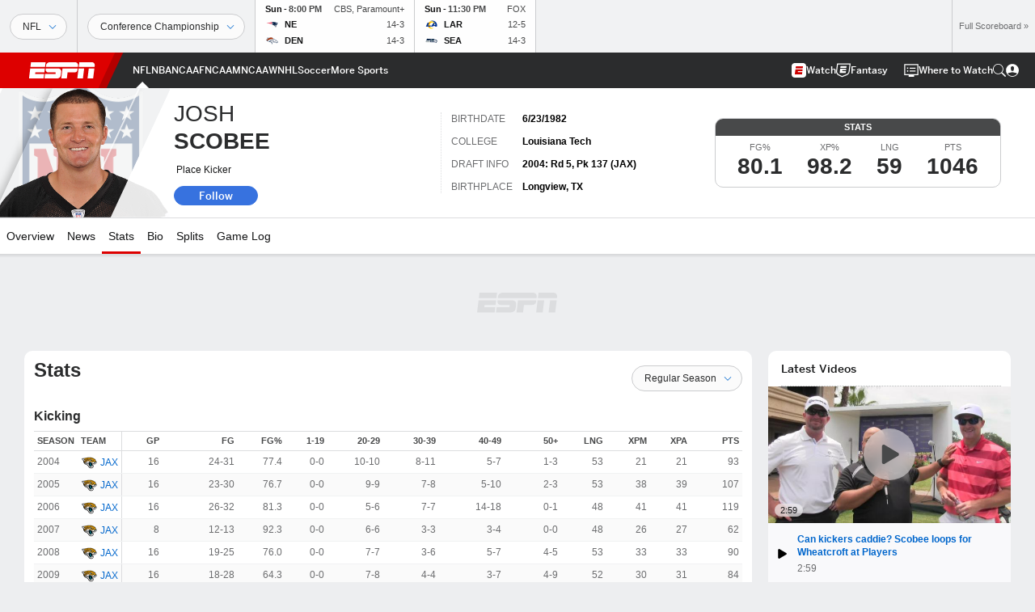

--- FILE ---
content_type: text/html; charset=utf-8
request_url: https://www.google.com/recaptcha/enterprise/anchor?ar=1&k=6LciB_gZAAAAAA_mwJ4G0XZ0BXWvLTt67V7YizXx&co=aHR0cHM6Ly9jZG4ucmVnaXN0ZXJkaXNuZXkuZ28uY29tOjQ0Mw..&hl=en&v=PoyoqOPhxBO7pBk68S4YbpHZ&size=invisible&anchor-ms=20000&execute-ms=30000&cb=vqmhho51m6r6
body_size: 48754
content:
<!DOCTYPE HTML><html dir="ltr" lang="en"><head><meta http-equiv="Content-Type" content="text/html; charset=UTF-8">
<meta http-equiv="X-UA-Compatible" content="IE=edge">
<title>reCAPTCHA</title>
<style type="text/css">
/* cyrillic-ext */
@font-face {
  font-family: 'Roboto';
  font-style: normal;
  font-weight: 400;
  font-stretch: 100%;
  src: url(//fonts.gstatic.com/s/roboto/v48/KFO7CnqEu92Fr1ME7kSn66aGLdTylUAMa3GUBHMdazTgWw.woff2) format('woff2');
  unicode-range: U+0460-052F, U+1C80-1C8A, U+20B4, U+2DE0-2DFF, U+A640-A69F, U+FE2E-FE2F;
}
/* cyrillic */
@font-face {
  font-family: 'Roboto';
  font-style: normal;
  font-weight: 400;
  font-stretch: 100%;
  src: url(//fonts.gstatic.com/s/roboto/v48/KFO7CnqEu92Fr1ME7kSn66aGLdTylUAMa3iUBHMdazTgWw.woff2) format('woff2');
  unicode-range: U+0301, U+0400-045F, U+0490-0491, U+04B0-04B1, U+2116;
}
/* greek-ext */
@font-face {
  font-family: 'Roboto';
  font-style: normal;
  font-weight: 400;
  font-stretch: 100%;
  src: url(//fonts.gstatic.com/s/roboto/v48/KFO7CnqEu92Fr1ME7kSn66aGLdTylUAMa3CUBHMdazTgWw.woff2) format('woff2');
  unicode-range: U+1F00-1FFF;
}
/* greek */
@font-face {
  font-family: 'Roboto';
  font-style: normal;
  font-weight: 400;
  font-stretch: 100%;
  src: url(//fonts.gstatic.com/s/roboto/v48/KFO7CnqEu92Fr1ME7kSn66aGLdTylUAMa3-UBHMdazTgWw.woff2) format('woff2');
  unicode-range: U+0370-0377, U+037A-037F, U+0384-038A, U+038C, U+038E-03A1, U+03A3-03FF;
}
/* math */
@font-face {
  font-family: 'Roboto';
  font-style: normal;
  font-weight: 400;
  font-stretch: 100%;
  src: url(//fonts.gstatic.com/s/roboto/v48/KFO7CnqEu92Fr1ME7kSn66aGLdTylUAMawCUBHMdazTgWw.woff2) format('woff2');
  unicode-range: U+0302-0303, U+0305, U+0307-0308, U+0310, U+0312, U+0315, U+031A, U+0326-0327, U+032C, U+032F-0330, U+0332-0333, U+0338, U+033A, U+0346, U+034D, U+0391-03A1, U+03A3-03A9, U+03B1-03C9, U+03D1, U+03D5-03D6, U+03F0-03F1, U+03F4-03F5, U+2016-2017, U+2034-2038, U+203C, U+2040, U+2043, U+2047, U+2050, U+2057, U+205F, U+2070-2071, U+2074-208E, U+2090-209C, U+20D0-20DC, U+20E1, U+20E5-20EF, U+2100-2112, U+2114-2115, U+2117-2121, U+2123-214F, U+2190, U+2192, U+2194-21AE, U+21B0-21E5, U+21F1-21F2, U+21F4-2211, U+2213-2214, U+2216-22FF, U+2308-230B, U+2310, U+2319, U+231C-2321, U+2336-237A, U+237C, U+2395, U+239B-23B7, U+23D0, U+23DC-23E1, U+2474-2475, U+25AF, U+25B3, U+25B7, U+25BD, U+25C1, U+25CA, U+25CC, U+25FB, U+266D-266F, U+27C0-27FF, U+2900-2AFF, U+2B0E-2B11, U+2B30-2B4C, U+2BFE, U+3030, U+FF5B, U+FF5D, U+1D400-1D7FF, U+1EE00-1EEFF;
}
/* symbols */
@font-face {
  font-family: 'Roboto';
  font-style: normal;
  font-weight: 400;
  font-stretch: 100%;
  src: url(//fonts.gstatic.com/s/roboto/v48/KFO7CnqEu92Fr1ME7kSn66aGLdTylUAMaxKUBHMdazTgWw.woff2) format('woff2');
  unicode-range: U+0001-000C, U+000E-001F, U+007F-009F, U+20DD-20E0, U+20E2-20E4, U+2150-218F, U+2190, U+2192, U+2194-2199, U+21AF, U+21E6-21F0, U+21F3, U+2218-2219, U+2299, U+22C4-22C6, U+2300-243F, U+2440-244A, U+2460-24FF, U+25A0-27BF, U+2800-28FF, U+2921-2922, U+2981, U+29BF, U+29EB, U+2B00-2BFF, U+4DC0-4DFF, U+FFF9-FFFB, U+10140-1018E, U+10190-1019C, U+101A0, U+101D0-101FD, U+102E0-102FB, U+10E60-10E7E, U+1D2C0-1D2D3, U+1D2E0-1D37F, U+1F000-1F0FF, U+1F100-1F1AD, U+1F1E6-1F1FF, U+1F30D-1F30F, U+1F315, U+1F31C, U+1F31E, U+1F320-1F32C, U+1F336, U+1F378, U+1F37D, U+1F382, U+1F393-1F39F, U+1F3A7-1F3A8, U+1F3AC-1F3AF, U+1F3C2, U+1F3C4-1F3C6, U+1F3CA-1F3CE, U+1F3D4-1F3E0, U+1F3ED, U+1F3F1-1F3F3, U+1F3F5-1F3F7, U+1F408, U+1F415, U+1F41F, U+1F426, U+1F43F, U+1F441-1F442, U+1F444, U+1F446-1F449, U+1F44C-1F44E, U+1F453, U+1F46A, U+1F47D, U+1F4A3, U+1F4B0, U+1F4B3, U+1F4B9, U+1F4BB, U+1F4BF, U+1F4C8-1F4CB, U+1F4D6, U+1F4DA, U+1F4DF, U+1F4E3-1F4E6, U+1F4EA-1F4ED, U+1F4F7, U+1F4F9-1F4FB, U+1F4FD-1F4FE, U+1F503, U+1F507-1F50B, U+1F50D, U+1F512-1F513, U+1F53E-1F54A, U+1F54F-1F5FA, U+1F610, U+1F650-1F67F, U+1F687, U+1F68D, U+1F691, U+1F694, U+1F698, U+1F6AD, U+1F6B2, U+1F6B9-1F6BA, U+1F6BC, U+1F6C6-1F6CF, U+1F6D3-1F6D7, U+1F6E0-1F6EA, U+1F6F0-1F6F3, U+1F6F7-1F6FC, U+1F700-1F7FF, U+1F800-1F80B, U+1F810-1F847, U+1F850-1F859, U+1F860-1F887, U+1F890-1F8AD, U+1F8B0-1F8BB, U+1F8C0-1F8C1, U+1F900-1F90B, U+1F93B, U+1F946, U+1F984, U+1F996, U+1F9E9, U+1FA00-1FA6F, U+1FA70-1FA7C, U+1FA80-1FA89, U+1FA8F-1FAC6, U+1FACE-1FADC, U+1FADF-1FAE9, U+1FAF0-1FAF8, U+1FB00-1FBFF;
}
/* vietnamese */
@font-face {
  font-family: 'Roboto';
  font-style: normal;
  font-weight: 400;
  font-stretch: 100%;
  src: url(//fonts.gstatic.com/s/roboto/v48/KFO7CnqEu92Fr1ME7kSn66aGLdTylUAMa3OUBHMdazTgWw.woff2) format('woff2');
  unicode-range: U+0102-0103, U+0110-0111, U+0128-0129, U+0168-0169, U+01A0-01A1, U+01AF-01B0, U+0300-0301, U+0303-0304, U+0308-0309, U+0323, U+0329, U+1EA0-1EF9, U+20AB;
}
/* latin-ext */
@font-face {
  font-family: 'Roboto';
  font-style: normal;
  font-weight: 400;
  font-stretch: 100%;
  src: url(//fonts.gstatic.com/s/roboto/v48/KFO7CnqEu92Fr1ME7kSn66aGLdTylUAMa3KUBHMdazTgWw.woff2) format('woff2');
  unicode-range: U+0100-02BA, U+02BD-02C5, U+02C7-02CC, U+02CE-02D7, U+02DD-02FF, U+0304, U+0308, U+0329, U+1D00-1DBF, U+1E00-1E9F, U+1EF2-1EFF, U+2020, U+20A0-20AB, U+20AD-20C0, U+2113, U+2C60-2C7F, U+A720-A7FF;
}
/* latin */
@font-face {
  font-family: 'Roboto';
  font-style: normal;
  font-weight: 400;
  font-stretch: 100%;
  src: url(//fonts.gstatic.com/s/roboto/v48/KFO7CnqEu92Fr1ME7kSn66aGLdTylUAMa3yUBHMdazQ.woff2) format('woff2');
  unicode-range: U+0000-00FF, U+0131, U+0152-0153, U+02BB-02BC, U+02C6, U+02DA, U+02DC, U+0304, U+0308, U+0329, U+2000-206F, U+20AC, U+2122, U+2191, U+2193, U+2212, U+2215, U+FEFF, U+FFFD;
}
/* cyrillic-ext */
@font-face {
  font-family: 'Roboto';
  font-style: normal;
  font-weight: 500;
  font-stretch: 100%;
  src: url(//fonts.gstatic.com/s/roboto/v48/KFO7CnqEu92Fr1ME7kSn66aGLdTylUAMa3GUBHMdazTgWw.woff2) format('woff2');
  unicode-range: U+0460-052F, U+1C80-1C8A, U+20B4, U+2DE0-2DFF, U+A640-A69F, U+FE2E-FE2F;
}
/* cyrillic */
@font-face {
  font-family: 'Roboto';
  font-style: normal;
  font-weight: 500;
  font-stretch: 100%;
  src: url(//fonts.gstatic.com/s/roboto/v48/KFO7CnqEu92Fr1ME7kSn66aGLdTylUAMa3iUBHMdazTgWw.woff2) format('woff2');
  unicode-range: U+0301, U+0400-045F, U+0490-0491, U+04B0-04B1, U+2116;
}
/* greek-ext */
@font-face {
  font-family: 'Roboto';
  font-style: normal;
  font-weight: 500;
  font-stretch: 100%;
  src: url(//fonts.gstatic.com/s/roboto/v48/KFO7CnqEu92Fr1ME7kSn66aGLdTylUAMa3CUBHMdazTgWw.woff2) format('woff2');
  unicode-range: U+1F00-1FFF;
}
/* greek */
@font-face {
  font-family: 'Roboto';
  font-style: normal;
  font-weight: 500;
  font-stretch: 100%;
  src: url(//fonts.gstatic.com/s/roboto/v48/KFO7CnqEu92Fr1ME7kSn66aGLdTylUAMa3-UBHMdazTgWw.woff2) format('woff2');
  unicode-range: U+0370-0377, U+037A-037F, U+0384-038A, U+038C, U+038E-03A1, U+03A3-03FF;
}
/* math */
@font-face {
  font-family: 'Roboto';
  font-style: normal;
  font-weight: 500;
  font-stretch: 100%;
  src: url(//fonts.gstatic.com/s/roboto/v48/KFO7CnqEu92Fr1ME7kSn66aGLdTylUAMawCUBHMdazTgWw.woff2) format('woff2');
  unicode-range: U+0302-0303, U+0305, U+0307-0308, U+0310, U+0312, U+0315, U+031A, U+0326-0327, U+032C, U+032F-0330, U+0332-0333, U+0338, U+033A, U+0346, U+034D, U+0391-03A1, U+03A3-03A9, U+03B1-03C9, U+03D1, U+03D5-03D6, U+03F0-03F1, U+03F4-03F5, U+2016-2017, U+2034-2038, U+203C, U+2040, U+2043, U+2047, U+2050, U+2057, U+205F, U+2070-2071, U+2074-208E, U+2090-209C, U+20D0-20DC, U+20E1, U+20E5-20EF, U+2100-2112, U+2114-2115, U+2117-2121, U+2123-214F, U+2190, U+2192, U+2194-21AE, U+21B0-21E5, U+21F1-21F2, U+21F4-2211, U+2213-2214, U+2216-22FF, U+2308-230B, U+2310, U+2319, U+231C-2321, U+2336-237A, U+237C, U+2395, U+239B-23B7, U+23D0, U+23DC-23E1, U+2474-2475, U+25AF, U+25B3, U+25B7, U+25BD, U+25C1, U+25CA, U+25CC, U+25FB, U+266D-266F, U+27C0-27FF, U+2900-2AFF, U+2B0E-2B11, U+2B30-2B4C, U+2BFE, U+3030, U+FF5B, U+FF5D, U+1D400-1D7FF, U+1EE00-1EEFF;
}
/* symbols */
@font-face {
  font-family: 'Roboto';
  font-style: normal;
  font-weight: 500;
  font-stretch: 100%;
  src: url(//fonts.gstatic.com/s/roboto/v48/KFO7CnqEu92Fr1ME7kSn66aGLdTylUAMaxKUBHMdazTgWw.woff2) format('woff2');
  unicode-range: U+0001-000C, U+000E-001F, U+007F-009F, U+20DD-20E0, U+20E2-20E4, U+2150-218F, U+2190, U+2192, U+2194-2199, U+21AF, U+21E6-21F0, U+21F3, U+2218-2219, U+2299, U+22C4-22C6, U+2300-243F, U+2440-244A, U+2460-24FF, U+25A0-27BF, U+2800-28FF, U+2921-2922, U+2981, U+29BF, U+29EB, U+2B00-2BFF, U+4DC0-4DFF, U+FFF9-FFFB, U+10140-1018E, U+10190-1019C, U+101A0, U+101D0-101FD, U+102E0-102FB, U+10E60-10E7E, U+1D2C0-1D2D3, U+1D2E0-1D37F, U+1F000-1F0FF, U+1F100-1F1AD, U+1F1E6-1F1FF, U+1F30D-1F30F, U+1F315, U+1F31C, U+1F31E, U+1F320-1F32C, U+1F336, U+1F378, U+1F37D, U+1F382, U+1F393-1F39F, U+1F3A7-1F3A8, U+1F3AC-1F3AF, U+1F3C2, U+1F3C4-1F3C6, U+1F3CA-1F3CE, U+1F3D4-1F3E0, U+1F3ED, U+1F3F1-1F3F3, U+1F3F5-1F3F7, U+1F408, U+1F415, U+1F41F, U+1F426, U+1F43F, U+1F441-1F442, U+1F444, U+1F446-1F449, U+1F44C-1F44E, U+1F453, U+1F46A, U+1F47D, U+1F4A3, U+1F4B0, U+1F4B3, U+1F4B9, U+1F4BB, U+1F4BF, U+1F4C8-1F4CB, U+1F4D6, U+1F4DA, U+1F4DF, U+1F4E3-1F4E6, U+1F4EA-1F4ED, U+1F4F7, U+1F4F9-1F4FB, U+1F4FD-1F4FE, U+1F503, U+1F507-1F50B, U+1F50D, U+1F512-1F513, U+1F53E-1F54A, U+1F54F-1F5FA, U+1F610, U+1F650-1F67F, U+1F687, U+1F68D, U+1F691, U+1F694, U+1F698, U+1F6AD, U+1F6B2, U+1F6B9-1F6BA, U+1F6BC, U+1F6C6-1F6CF, U+1F6D3-1F6D7, U+1F6E0-1F6EA, U+1F6F0-1F6F3, U+1F6F7-1F6FC, U+1F700-1F7FF, U+1F800-1F80B, U+1F810-1F847, U+1F850-1F859, U+1F860-1F887, U+1F890-1F8AD, U+1F8B0-1F8BB, U+1F8C0-1F8C1, U+1F900-1F90B, U+1F93B, U+1F946, U+1F984, U+1F996, U+1F9E9, U+1FA00-1FA6F, U+1FA70-1FA7C, U+1FA80-1FA89, U+1FA8F-1FAC6, U+1FACE-1FADC, U+1FADF-1FAE9, U+1FAF0-1FAF8, U+1FB00-1FBFF;
}
/* vietnamese */
@font-face {
  font-family: 'Roboto';
  font-style: normal;
  font-weight: 500;
  font-stretch: 100%;
  src: url(//fonts.gstatic.com/s/roboto/v48/KFO7CnqEu92Fr1ME7kSn66aGLdTylUAMa3OUBHMdazTgWw.woff2) format('woff2');
  unicode-range: U+0102-0103, U+0110-0111, U+0128-0129, U+0168-0169, U+01A0-01A1, U+01AF-01B0, U+0300-0301, U+0303-0304, U+0308-0309, U+0323, U+0329, U+1EA0-1EF9, U+20AB;
}
/* latin-ext */
@font-face {
  font-family: 'Roboto';
  font-style: normal;
  font-weight: 500;
  font-stretch: 100%;
  src: url(//fonts.gstatic.com/s/roboto/v48/KFO7CnqEu92Fr1ME7kSn66aGLdTylUAMa3KUBHMdazTgWw.woff2) format('woff2');
  unicode-range: U+0100-02BA, U+02BD-02C5, U+02C7-02CC, U+02CE-02D7, U+02DD-02FF, U+0304, U+0308, U+0329, U+1D00-1DBF, U+1E00-1E9F, U+1EF2-1EFF, U+2020, U+20A0-20AB, U+20AD-20C0, U+2113, U+2C60-2C7F, U+A720-A7FF;
}
/* latin */
@font-face {
  font-family: 'Roboto';
  font-style: normal;
  font-weight: 500;
  font-stretch: 100%;
  src: url(//fonts.gstatic.com/s/roboto/v48/KFO7CnqEu92Fr1ME7kSn66aGLdTylUAMa3yUBHMdazQ.woff2) format('woff2');
  unicode-range: U+0000-00FF, U+0131, U+0152-0153, U+02BB-02BC, U+02C6, U+02DA, U+02DC, U+0304, U+0308, U+0329, U+2000-206F, U+20AC, U+2122, U+2191, U+2193, U+2212, U+2215, U+FEFF, U+FFFD;
}
/* cyrillic-ext */
@font-face {
  font-family: 'Roboto';
  font-style: normal;
  font-weight: 900;
  font-stretch: 100%;
  src: url(//fonts.gstatic.com/s/roboto/v48/KFO7CnqEu92Fr1ME7kSn66aGLdTylUAMa3GUBHMdazTgWw.woff2) format('woff2');
  unicode-range: U+0460-052F, U+1C80-1C8A, U+20B4, U+2DE0-2DFF, U+A640-A69F, U+FE2E-FE2F;
}
/* cyrillic */
@font-face {
  font-family: 'Roboto';
  font-style: normal;
  font-weight: 900;
  font-stretch: 100%;
  src: url(//fonts.gstatic.com/s/roboto/v48/KFO7CnqEu92Fr1ME7kSn66aGLdTylUAMa3iUBHMdazTgWw.woff2) format('woff2');
  unicode-range: U+0301, U+0400-045F, U+0490-0491, U+04B0-04B1, U+2116;
}
/* greek-ext */
@font-face {
  font-family: 'Roboto';
  font-style: normal;
  font-weight: 900;
  font-stretch: 100%;
  src: url(//fonts.gstatic.com/s/roboto/v48/KFO7CnqEu92Fr1ME7kSn66aGLdTylUAMa3CUBHMdazTgWw.woff2) format('woff2');
  unicode-range: U+1F00-1FFF;
}
/* greek */
@font-face {
  font-family: 'Roboto';
  font-style: normal;
  font-weight: 900;
  font-stretch: 100%;
  src: url(//fonts.gstatic.com/s/roboto/v48/KFO7CnqEu92Fr1ME7kSn66aGLdTylUAMa3-UBHMdazTgWw.woff2) format('woff2');
  unicode-range: U+0370-0377, U+037A-037F, U+0384-038A, U+038C, U+038E-03A1, U+03A3-03FF;
}
/* math */
@font-face {
  font-family: 'Roboto';
  font-style: normal;
  font-weight: 900;
  font-stretch: 100%;
  src: url(//fonts.gstatic.com/s/roboto/v48/KFO7CnqEu92Fr1ME7kSn66aGLdTylUAMawCUBHMdazTgWw.woff2) format('woff2');
  unicode-range: U+0302-0303, U+0305, U+0307-0308, U+0310, U+0312, U+0315, U+031A, U+0326-0327, U+032C, U+032F-0330, U+0332-0333, U+0338, U+033A, U+0346, U+034D, U+0391-03A1, U+03A3-03A9, U+03B1-03C9, U+03D1, U+03D5-03D6, U+03F0-03F1, U+03F4-03F5, U+2016-2017, U+2034-2038, U+203C, U+2040, U+2043, U+2047, U+2050, U+2057, U+205F, U+2070-2071, U+2074-208E, U+2090-209C, U+20D0-20DC, U+20E1, U+20E5-20EF, U+2100-2112, U+2114-2115, U+2117-2121, U+2123-214F, U+2190, U+2192, U+2194-21AE, U+21B0-21E5, U+21F1-21F2, U+21F4-2211, U+2213-2214, U+2216-22FF, U+2308-230B, U+2310, U+2319, U+231C-2321, U+2336-237A, U+237C, U+2395, U+239B-23B7, U+23D0, U+23DC-23E1, U+2474-2475, U+25AF, U+25B3, U+25B7, U+25BD, U+25C1, U+25CA, U+25CC, U+25FB, U+266D-266F, U+27C0-27FF, U+2900-2AFF, U+2B0E-2B11, U+2B30-2B4C, U+2BFE, U+3030, U+FF5B, U+FF5D, U+1D400-1D7FF, U+1EE00-1EEFF;
}
/* symbols */
@font-face {
  font-family: 'Roboto';
  font-style: normal;
  font-weight: 900;
  font-stretch: 100%;
  src: url(//fonts.gstatic.com/s/roboto/v48/KFO7CnqEu92Fr1ME7kSn66aGLdTylUAMaxKUBHMdazTgWw.woff2) format('woff2');
  unicode-range: U+0001-000C, U+000E-001F, U+007F-009F, U+20DD-20E0, U+20E2-20E4, U+2150-218F, U+2190, U+2192, U+2194-2199, U+21AF, U+21E6-21F0, U+21F3, U+2218-2219, U+2299, U+22C4-22C6, U+2300-243F, U+2440-244A, U+2460-24FF, U+25A0-27BF, U+2800-28FF, U+2921-2922, U+2981, U+29BF, U+29EB, U+2B00-2BFF, U+4DC0-4DFF, U+FFF9-FFFB, U+10140-1018E, U+10190-1019C, U+101A0, U+101D0-101FD, U+102E0-102FB, U+10E60-10E7E, U+1D2C0-1D2D3, U+1D2E0-1D37F, U+1F000-1F0FF, U+1F100-1F1AD, U+1F1E6-1F1FF, U+1F30D-1F30F, U+1F315, U+1F31C, U+1F31E, U+1F320-1F32C, U+1F336, U+1F378, U+1F37D, U+1F382, U+1F393-1F39F, U+1F3A7-1F3A8, U+1F3AC-1F3AF, U+1F3C2, U+1F3C4-1F3C6, U+1F3CA-1F3CE, U+1F3D4-1F3E0, U+1F3ED, U+1F3F1-1F3F3, U+1F3F5-1F3F7, U+1F408, U+1F415, U+1F41F, U+1F426, U+1F43F, U+1F441-1F442, U+1F444, U+1F446-1F449, U+1F44C-1F44E, U+1F453, U+1F46A, U+1F47D, U+1F4A3, U+1F4B0, U+1F4B3, U+1F4B9, U+1F4BB, U+1F4BF, U+1F4C8-1F4CB, U+1F4D6, U+1F4DA, U+1F4DF, U+1F4E3-1F4E6, U+1F4EA-1F4ED, U+1F4F7, U+1F4F9-1F4FB, U+1F4FD-1F4FE, U+1F503, U+1F507-1F50B, U+1F50D, U+1F512-1F513, U+1F53E-1F54A, U+1F54F-1F5FA, U+1F610, U+1F650-1F67F, U+1F687, U+1F68D, U+1F691, U+1F694, U+1F698, U+1F6AD, U+1F6B2, U+1F6B9-1F6BA, U+1F6BC, U+1F6C6-1F6CF, U+1F6D3-1F6D7, U+1F6E0-1F6EA, U+1F6F0-1F6F3, U+1F6F7-1F6FC, U+1F700-1F7FF, U+1F800-1F80B, U+1F810-1F847, U+1F850-1F859, U+1F860-1F887, U+1F890-1F8AD, U+1F8B0-1F8BB, U+1F8C0-1F8C1, U+1F900-1F90B, U+1F93B, U+1F946, U+1F984, U+1F996, U+1F9E9, U+1FA00-1FA6F, U+1FA70-1FA7C, U+1FA80-1FA89, U+1FA8F-1FAC6, U+1FACE-1FADC, U+1FADF-1FAE9, U+1FAF0-1FAF8, U+1FB00-1FBFF;
}
/* vietnamese */
@font-face {
  font-family: 'Roboto';
  font-style: normal;
  font-weight: 900;
  font-stretch: 100%;
  src: url(//fonts.gstatic.com/s/roboto/v48/KFO7CnqEu92Fr1ME7kSn66aGLdTylUAMa3OUBHMdazTgWw.woff2) format('woff2');
  unicode-range: U+0102-0103, U+0110-0111, U+0128-0129, U+0168-0169, U+01A0-01A1, U+01AF-01B0, U+0300-0301, U+0303-0304, U+0308-0309, U+0323, U+0329, U+1EA0-1EF9, U+20AB;
}
/* latin-ext */
@font-face {
  font-family: 'Roboto';
  font-style: normal;
  font-weight: 900;
  font-stretch: 100%;
  src: url(//fonts.gstatic.com/s/roboto/v48/KFO7CnqEu92Fr1ME7kSn66aGLdTylUAMa3KUBHMdazTgWw.woff2) format('woff2');
  unicode-range: U+0100-02BA, U+02BD-02C5, U+02C7-02CC, U+02CE-02D7, U+02DD-02FF, U+0304, U+0308, U+0329, U+1D00-1DBF, U+1E00-1E9F, U+1EF2-1EFF, U+2020, U+20A0-20AB, U+20AD-20C0, U+2113, U+2C60-2C7F, U+A720-A7FF;
}
/* latin */
@font-face {
  font-family: 'Roboto';
  font-style: normal;
  font-weight: 900;
  font-stretch: 100%;
  src: url(//fonts.gstatic.com/s/roboto/v48/KFO7CnqEu92Fr1ME7kSn66aGLdTylUAMa3yUBHMdazQ.woff2) format('woff2');
  unicode-range: U+0000-00FF, U+0131, U+0152-0153, U+02BB-02BC, U+02C6, U+02DA, U+02DC, U+0304, U+0308, U+0329, U+2000-206F, U+20AC, U+2122, U+2191, U+2193, U+2212, U+2215, U+FEFF, U+FFFD;
}

</style>
<link rel="stylesheet" type="text/css" href="https://www.gstatic.com/recaptcha/releases/PoyoqOPhxBO7pBk68S4YbpHZ/styles__ltr.css">
<script nonce="xbwZYoUl9kNFoa4hnDAaxA" type="text/javascript">window['__recaptcha_api'] = 'https://www.google.com/recaptcha/enterprise/';</script>
<script type="text/javascript" src="https://www.gstatic.com/recaptcha/releases/PoyoqOPhxBO7pBk68S4YbpHZ/recaptcha__en.js" nonce="xbwZYoUl9kNFoa4hnDAaxA">
      
    </script></head>
<body><div id="rc-anchor-alert" class="rc-anchor-alert"></div>
<input type="hidden" id="recaptcha-token" value="[base64]">
<script type="text/javascript" nonce="xbwZYoUl9kNFoa4hnDAaxA">
      recaptcha.anchor.Main.init("[\x22ainput\x22,[\x22bgdata\x22,\x22\x22,\[base64]/[base64]/[base64]/bmV3IHJbeF0oY1swXSk6RT09Mj9uZXcgclt4XShjWzBdLGNbMV0pOkU9PTM/bmV3IHJbeF0oY1swXSxjWzFdLGNbMl0pOkU9PTQ/[base64]/[base64]/[base64]/[base64]/[base64]/[base64]/[base64]/[base64]\x22,\[base64]\\u003d\\u003d\x22,\x22S8Odwo4cK8Oow45VwoTDj8O8c3A4SsKrw6xJQMKtfkjDucOzwo5pfcOXw77CuADCpjoGwqUkwoppa8KIScKKJQXDv3R8ecKuwq3Dj8KRw4nDvsKaw5fDuCvCsmjCisK4wqvCkcKww4vCgSbDv8KhC8KPSFDDicO6wo/DmMOZw7/Cp8Oywq0HVMKCwql3aCI2wqQTwqIdBcKowqHDqU/DqsKRw5bCn8OxB0FGwrc3wqHCvMKQwqMtGcKDJ0DDocOzwpbCtMOPwr3CmT3Dkw3CgMOAw4LDk8OfwpsKwo5QIMOfwrslwpJcZcOzwqAeZ8K+w5tJZsKewrVuw5dqw5HCnCPDtArCs1jCp8O/OcKmw5tIwrzDg8OAF8OMPwQXBcKVTw55QMO0JsKeRcOiLcOSwr7Dk3HDlsKFw5rCmCLDmSVCejfCiDUaw4Rqw7Y3wonCtRzDpSjDvsKJH8OSwrpQwq7Dl8KBw4PDr0R+cMK/N8Khw67CtsOBHQFmGkvCkX43wrnDpGlxw77CuUTCmn1Pw5MPG1zCm8OTwrAww7PDkWN5EsK/OsKXEMK3Wx1VHcKRbsOKw6x/RgjDhEzCi8KLT3NZNz1Ywp4TK8Kew6Ztw7rCtXdJw5TDlDPDrMOww7HDvw3DqAPDkxdZwrDDszwRbsOKLW/CsiLDv8K9w5glGz94w5UfBcO1bMKdJ04VOyrCjmfCisK8FsO8IMOdSm3Ch8KVY8ODYn7CvxXCk8KbKcOMwrTDoxMURiYhwoLDn8Krw7LDtsOGw5XCj8Kmbylew7rDqlnDncOxwrocYWLCrcOxTj1rwpTDhsKnw4gfw6/CsD0aw5MSwqdWQ0PDhA4Sw6zDlMOLI8K6w4B4KhNgMyHDr8KTKkfCssO/OlZDwrTCiERWw4XDtcOYScObw6TCkcOqXG8oNsOnwrQlQcOFTVk5N8Olw4LCk8OPw6bCrcK4PcK6wqA2EcKawpHCihrDoMOofmfDtgABwqtEwr3CrMOuwqlSXWvDhcOJFhxDFmJtwq3DrlNjw6XCrcKZWsO4FWx5w74YB8Kxw5PCvsO2wr/Cm8O3W1RwFjJNB3kGwrbDlWNccMOtwqQdwolsAMKTHsKYAMKXw7DDisKeN8O7wqnCh8Kww64fw6Mjw6QRT8K3bhhHwqbDgMOrwqzCgcOIwqbDr23CrUnDtMOVwrF6wr7Cj8KTRcKewph3acO3w6TCsjgoHsKswoIsw6sPwpXDl8K/wq9bL8K/XsKBwrvDiSvCsVPDi3RYVTssPHLChMKcO8OOG2p2DlDDhCZFEC0/[base64]/Dg8OsPFTDtVnCosKvDWxdw6rDrsOIw5YjwqvCrMOiwr4vw7rCtcKhA3h1SjJ2BsKrw4nDmWdjw5hRNlrDgMOaSMOYScOacQlNwqnCiSNiwpnCpwjDh8OUw54MZMOEwoxeW8KEa8Kxw7dYw7bDusK9bCHClsKtw5jDv8OnwpzCocKvTjs+w5ACSm/DqcKUwr7DosObw77CssOAwr/ChQHDr25wwp/[base64]/HV0uw4MQw5JWTsORZ8OfMBQXwqLDusK3wojDhDlSwrYtw7/Cs8KpwroES8Oow5nCmzXCnRvDp8Kyw6x2bcKIwqEqwqzDjMKawrPCmQrCvjcEK8ODwoNKV8KDNcKSSzB1cHxnwpPDtMKpT0IHVcO+wq0Qw5c9w5cdOTFQTzMUU8K/asOSwofDt8Kpwo7CuUvDmMODF8KFWsK6E8KHw5DDhMKOw5LCkC3Cmw48IndIdlDCnsOpcMO9aMKndcK+wqseLnhQdnHChyfChU9Nwp7Dunl5ZsKtwq/DicKKwrJVw5VlwqLDh8KRwrbCtcOJKsKPw7vCj8OXwr07Z2vCi8KKwqjDvMO5Ij/CqsOGwr3DvcOTOx7DuUF+wrFAYcO+wrnDgTFew6YiWcO5ensjHmRlwo/[base64]/CjSrCk8KSwqLCrcOsVMOeaAPCmhFnw7vDql/DmcOxw6UvwqfDkMKRGDzDkTo6wqjDrwhbUjjDhMOfwq0Hw6jDsRxtAsKXw4h5wp3DrsKOw53CqXEww4HChcKuwoJewp5kLsOPw53Cg8KmNMO7BMKSwovCh8KAw59yw7bCt8KBw6hcdcKSZ8OXFsOrw5/CqXvCtcO0ASPDlHzClFw9wpPCusKSIcOBwqkswoAZHFY+woEzM8Kww7ZCAzghwrc+wpnDpmLCqcK9P04/w73ChhpmA8OuwonDicO2wpHCkkXDg8KuaQ1DwprDs2BRLcOcwrxswrPDucOsw6lqw6F/wr3ChG51QB7Cu8OPXSpkw63CgMKwCSdSwpvCmlPCpDYrIxbCnFIyFQXCi1PCqgFmAl3CmMOKw6LCvz/CglMiLsOUw70WJ8O0wogyw53CsMOCFAJcwobCg0fChFDDoG3CkUEEfsOIOsOhw60/w4vDjgArwqLCosKMwoXCqCvCgVESYRXCsMOAw5Q+PHt2BcKnw5zDhDTClzRfZ1/DucKNw6PCl8OTRcOTw7XCiAQsw5xNc3wyKyTDgsO0b8KowqRUwq7CpjbDn2LDg0ZXO8KoR288RHVTdcOEB8OSw57CmCXCrMKVw55KwqDDpAbDqMOWV8ORC8OuElJNLW0NwqBqMHzCisOsS2QVwpfDj1ZHHsKvdE7DjwrDnFE3KMOPDCrCmMOuwqXChzM/wq/DhU5YM8OXAnEIcnfChMKkwplaXT/Cj8O+wpTDhMO/w6MQwovDvsKDw7zDkHPCsMOFw7PDhT/CvcK1w6nCosOoHETCs8KhF8Ofw5ILR8K2GsO0HMKVDEAgwpsGf8ONOkXDh1HDoXPDkcOrZgrCjVXCscKAwqPDgETDh8OBw6gSZ3QjwoBPw6kgwovCs8KBXMKeOMK/eU7CscKkV8KFVi1hw5bDpcOiwrvCvcK7w4nDnMK7w6RpwoHCscODa8OsMsKtwoxNwq88woUlADXDjsOKZ8OMw7EWw7pkwqY9MHd0w5FHwrJHMsOUPm1Bwq/CqsOMw7LDuMKZdgPDvDLDmyDDmW3Cp8KgEMOlGzHDu8OELcKBw5FgPBDDnhjDiDTCqyo7wo7CqHM1w63CqMKMwo0Kwqp/DFjDqMOQwrEnHVQoLsKkw7HDsMK/J8OHMsKgwp0GGsO6w6HDncK2BDZNw6jCl35oUQIjw67Ch8OzT8KxWTPDl0w5wpMRM3fCn8OUw6llQzl7MsOgwrM5WMKbJ8Kgwr1Kw5R9SwbChnJ6w5rCsMKRE04gw54Xwo8+R8Okw5jDiX/[base64]/[base64]/CksOyXMOCL8O+worDpcOFwrDCjVk/w67CisOZBCcSNcOYFSrDlWrCkGLCnMOUW8Kuw5jDjcKhUFXCoMO7w4sICcKuw6XDl3TCt8KGNVPChXnDglzDhG/DusKdw71uwrDDvwTCgWFGwr8nw6sLG8KtY8Kdw5V+woEtwoLCr3/Crlw7wr7CpALCtkPCjz5Zw4HCrMKhwqdJCF7DsyzDv8OLwoU6wojDmsKxwoDDhF/Ch8KWwpDDlMODw4o0IxjCklHDqFoICB3Dm0w9wo0Fw6rCgHHCh17DrsOtwpbCigoSwrjCh8KowpshTMOfwpluFxPDlns7HMKjw7AgwqLCtMOjwr/CucK0ACfDlMKNwrnCgz3DncKLI8Kuw63CjcKZwr3CrR8YOMKNcXN6w7gCwrUvwoQIw7VFw5fDo0EMO8O3wq98w4NfJXZSwrDDpxPDu8K+wrDCvCbDlMO9w73DusORTnwQM0tTOkQPKMKHw4DDm8Ksw7RbL1kVPMKNwpw/S1PDuQhPY1vDsRZTM08DwofDr8KfCDBxw7Ayw5Vhwp3DplvDqMO7GnTDn8K0w7thwpEQwooMw77DlipvIcKRQcKwwqRWw7tiB8OHbTUtZ1XCsjHCrsO0wrzDuHdlw7/[base64]/CicKxwokJwpkqMcKwLU9dXsKQwos0YMOLZMKiwqTCrcOHwqHDpw1qKcKJK8KUWQXCvHZVwq8xwqQ9ZsOKwrrCsyTCqVN1VsKObsKiwrpKOmkeXCQrVcOGw5/Cjz/CisKtwpPChgxbJi0Sfz1Vw4Alw7TDrXdXworDhzLCpGvCvMOnB8O0DcOSwplHYTvDlMKvNgrDgcOfwpzCjgPDr0YewpfCoio4w4bDrAHDnMO+w4xBwrXDmMOew5Fmw4Utwo1tw4UPN8K6MsOQF3XDn8KdblMsYsO+wpUKw6HClkDDrydlwr/ChcOcwpBcLsKGAlDDtcOQF8OSVArCtXzDlsKzTAcyXRDDp8O1fXXCp8OcwqTDvAzClhHCk8KEw61DdzcQGMKYVGgFwoQgw4JmCcKJw7NsCWPDlcOhwozDrsODY8KCwoFcXw7ClA/CrMK/DsOUw5DDhMKuwpHCk8OMwpnCt2RHwoQiQ3HCuQReYGTDsTTCrMKgwprDo3Erw6hww4IZwosdUsKDGMO6NRjDpcKRw4BLDxt8asOEKT86SsKRwoMcYsOxJ8O4T8KTXDjDq0ZcMMK9w6lqwp/[base64]/CskYdw5TDrSLDunnCtj/DuCnDrVQywq3DpxjDtsOqIBs/KcKIw5xnw4ghw53DoBcmw7lPP8KgRxDCi8KXKcOZF2fCtR/DgRIeO2oXDsOkDMOHwpI0w4JFP8ODwqnDi2EvAU7DocKYwolVL8O2ISPCqcOfwrzDiMKKwp9hw5AgQUpZV1rCkgLCul3Dj2rCq8KObMOgCcOVCXbDmcOeUifDtyhsUnjDocK/[base64]/CkEZLw40fLC4Tw6PDncONw5zCtMO9w5NOw7zCkhllwrXDlMOjw6HCvsOfWCl3QsO2Sw/Cu8KWb8OHCy/DnAQtw6XCo8Oyw6DDicKHw7hXesKEDDzDuMO/w48Aw6nDuz3DvsOeB8OtPcODUcKqdV9dw7xnWMOfdl/CicOIZgDDrUfDjTZsGMKFw71RwpZpwp0Lw6c9wqcxw4dgKw8/w5sIwrMTY2XCq8K3HcK+L8KeBsK6S8ODTT/[base64]/w4UaAn5pw4rDu3jDlsKxAMOXw7olwpR9JsOJS8OGwpQdw4MPSAjDoDhUw4XCnC8Aw6M6OyHCgcKxwpHCukbCmzlqfcK8ewnCjMO7wrDCrsOWwoDCn105G8KawqktViXDj8OXwoQpERBrw6DCrsKCRcOzw7QHYQbCkcOhwoU3wrUQEsKow4bCvMOWwq/DqMK4e0PDlCV8TwjCmHhCRWkGJsOswrYtTcKMFMOZUcOfwpgfY8KDw702acK8KsOedXMKw7bCgsK3RMOQVjM/QcO9Z8OvwqfCpjgBajVvw4x9wr/CgcKhw4IkDMOCEsOWw48swprCusOBwp1YTMOqZcKFJ1fCuMKmw6Ijw5hFGF4hSMKhwqgbw6YLwpJQUsK/[base64]/w5NPcQjDm8KECmJewq3Ci8OVwqXDmcKqw4NxwoLDmcOUwpo1w6fCusOBwr7CpMOLXhcdDQXDusKlAcK4JS3DtCclLkXChyVtw7vCnCLCiMKMwr4Hwqg9XmtkYcKLwoktHHFFwoLCnhwdwo/DncOZfBZJwoQcwo7CpMOwQ8Oxw7DCimIDw6fDmcO5EHXCsMKdw4DCgh8fC1duw55dAsK4TTvDvADDg8KhMsKqJ8O9wqrDpV/[base64]/VMO5wqrDolHCkSEBw7YGwp4yNsKHAzlsw5zDsMOgPFRow4ckwrrDlg1Kw4vChChCLRbCkx5DOsKvw4vCh3JbDMOJaRQkF8OUCQQNwoHCsMK8Aj3Ds8OZwpDDklAJwo3DucOQw6IOwq/DgMOcNcKMEyNzwrfCjCLDhngNwqHCihppwpXDv8KDcHgFcsOIOxNVWSbDpMOlUcKpwrTDnsOXX38cwodrLsKedsOnVcOWC8K4SsOBw73DrcOOClzCgg0rw7vCtsKkS8KIw4Bpw6LDucOzJ3lKQMONw5fCn8KMRQQce8ObwrYowpLDnXHCnsOkwpNRe8K6ZcKvBcKtw6/CtMOnATRJw6QjwrMKwpvCpAnCl8KZP8K+wrnDnQJYwqc4wog1w49XwrzDuUTDsnXCv1Zow6PCusOowpjDllbCssOkw7XDuw/CthLCoHrClsOGWWrDvR3DuMO3wrzCm8K/EMKSRMKhFsOsHMOxw4HChMOXwo7CnEsgKhk1TG9VRcKFHsODwqrDrcOwwpxOwqPDqDEQMcONUwJJeMOcflIVw5ovwq18AcKaKsOdMsK1TMOLIcKMw5kkQlHDlsK2w5Q6YMKlw5Bow5LCiU/Ci8OUw5XDjcKxw7vDrcOUw5I8wrxtfcO2wrlNfS/[base64]/[base64]/DhkxgZ0nCrQwcFsKwaMK+A8OxWsOSF8OlU1zCo8KuEMO2w7/DrsOke8K2w7dqHkXCvWnDli3CnMOfw4ZMIlPChQ7CgkNDwpFaw7d+w690RlB6wrEeDsOOw6x1wqpXOXfCjcOow4fDhsK5woBDZA/[base64]/DksOuEcKpacK1wqxpw5vDk2tjw4zDv8Ofw47DvVHCs8OCVcK1G1xnPjZKZh1nw4NPfsKMOcOFw47CoMOKw7bDlDDCtcKvDGrCpnHCnMOMwpJESDcGwoElw4Vew73DoMOXw4zDh8KKecOsUj9Hw6oKwpgIwq09w5bCnMOCcw7DrMOQPmfCki/DnAXDg8OGwo3CvsOEDsKrScOEw51pP8OXBMOAw400I2PDrHnDusOAw5LDhQYfOMKvw51CQ2Q2Qjwvw5PCjFfCqj8tM1/DmVfCgMKvw4DDhMOLw57Ck21lwpzDuVTDrsO+woDDo19aw7lkNsOPw67Cr2cww5vDgMKBw4N/wrfCu27DvBfDtzbCqsOwwoDDuQHDjcK7YsKUbHnDoMOoYcKbDkd0ecKnWcOpw5HDi8K9KsKMw7DDvMKLBMKDw6xnw7LCicOOw6ZnGT3CjcO2w41GXcOCYG/DgcO4FFnCgwwyR8OrG2TCqhcVB8OjLsOnasK1aWwjejMYw6DCjFMMwpdOEcOpw5PDj8OWw7tZw4JawobCpMOgAcODw4c2YQPDp8OBO8OYwogLw6Ebw4/DqsOPwoYIwrfDgsKdw7hfw5rDpMKwwpjCp8K9w69WM1DDksOdH8O6wqLCnXdlwrXCk01/w6tdwoQ1BMKPw4YCw5lLw7fClTBDwrHCmsOaSnPCkhEEPj8Rw6tnOMK9RAEZw4Ucw5fDm8O6NcK+SMOgQTDDq8KpexDCpsKpZFoHAMOmw7LDhSrDq0kgN8KRQGzCucKVVBQ4Y8Ohw4bDkMOdIk9gwp/DuhjDkcOEwq3CgcO8w4oGwqnCtigvw7VUwqQ0w7I/XATChMK3woIcwpBXGWkMw5EGFcOlw6LDjmVlZMOLCMKta8KzwqXDpMKqNMKsHMOww6rCjyXCr1nChTHDr8KKwrvCkMKoGUjDu1xsWcOcwrPCuEdwUiJaSklLScO6wqdJIjVYHEomwoIAw5oOw6hxEcKnwr4uUcOWwqcdwrHDuMOnIFsHECbChgIaw7/CssKwbm8QwrkuJcOdw4TCunvDnxACw6IlSMOUI8KOHgzDohjDlMOrw4/[base64]/YMKVE8OqwqPDq8OiMMKXwosACsOAZMO7OERJwqXDhiPDlyPDkRXCh0zCtjk9JGEcUGdwwr3DrsO+wpNzWMKQfcKMw57DvSzCosKFwoMNGsO7VAtzw5sFw4odP8OMeHAbwqk/[base64]/DvMOsWcOEbcOiw4HDgMK4acK1d8Kjwq3DgyfDhUrCrkJOECjDusO6wo/DuxzCi8O6woR0w5DCkWsgw5TDpQkxTsK0fn3DrmXDkSDDjCPCpMK5w6kMaMKHQMK/PMKFPcOPwoXCr8KZw7wfw49Xw4doSz7DgW3DlsKCVcOlw4EGw5jDmkzDgcOoAnUtKsKbaMKrembDs8KdCx1cP8OZwoMNN2HDog9CwowbcMKpIF8Bw7rDvF3DoMOAwpt3McOXw7HCkncuw5BTU8OfKh/Cml3Dp18Rcx3CtcObwqDDmT4YfXgLYsOUwroawqRaw77Dpm0+CgDCjUDDh8KQXjfDk8OtwrwJw7cPwpUAwr5CXcKAR29eecOswoHCm1Exw67DhsOTwrlWU8KZeMOHw50/wpXCjxbCvMKJw5zCm8OGw4t6w5HCtcK4YBpew73CqsKxw7ASfsO8SBcdw6sBQk7Dl8OQw6RfXMOAKyIMwqXChU4/Ik96W8OLwrbDjAZww68NVcKLDMODw4/Dq2/ChAjCsMOBD8K2bHPDqcOpwoPCpGJRwopxw7NCMcKowqtjZxvCpBUSciIRE8K7wpXDtnpICAdMwozChcOTW8KPwr/CvnnDlxzDt8O5wow/GmhZw7B7H8K8GcKBw4nCrFRpXcK2w4EUTcOEwo7CvSHDuyPCrWIoS8Kuw5MYwpt1woZfSQTCrMK1eCRyCcKODzx3wqFQDHjCi8OxwpQTdsOlwqYVwr3ClsKew6o/w5PCgx7CtcKow6APw7TDhMKywoFBwrg5f8KQOMKCNT9PwrXCocOtw6LDjUvDkgcPwp3DqXoCGMOxLHkFw7ovwp9VEzHCoEdWw6JAwp/Ci8KKw5zCt1F3ecKQw4zCvsKOPcO7KsORw4QFwrvCrsOofsOMRcOBecKaNBDCsRVWw5bDmMKzw7TDrD/[base64]/CjMOaDMKeXsKaNxQFXWzCqcK9VMKBwoZVw6bClAEGwrcww5DCvsOPYEtzR3UvwobDtQ/[base64]/RwDCrcO0dsKiQcOtEcKWYHFAPwvCv0fCusONWMKXIMOtw43CmU3CscKNU3dLLE3DmMK4ZgkXHUI1EcKpw63DvzvCsz3DoDA8wpYiwrXCnTrCiy1mXsO1w7TDqVrDmMKcGx/Ctg9OwobDrsOzwopbwrsaH8OPwozDicK1CjFIZB3ClTxTwrQzwp9HOcKbw5fDlsOFw70fw5okdA4gY2jCpcK0JRDDocOiAcKcXTzCrMKRw47CrMKONcONwoYXTAgMwrDDqMObb2XCoMOlw4PDl8O8woUMMsKCeXcGJUVUUsOBdMKfQcO/cAPCgTHDjsOjw6VNZybDjsOGw5TDnB1eVsOYwrJQw6tQw5I+wqHCjVUoRh3DsnXDqMKCa8KswoJqwqTDu8OzwrbCjsKXJkVGfHHDsXgrwr3Djw8YesOIA8KzwrPDqsOkwrnDgMKXwoA3ecOkwr/CvMKSVMKSw4IFb8KAw5nCs8OSeMKbCCfCuzbDpMOPw4puVEMSecKwwpjCkcKCwqpfw5gMw7wmwpBYwpoww6d3A8O8LwE6wo/[base64]/[base64]/KMOdDA/[base64]/[base64]/ZsO7wpRhwoXDhcKAwqh5wrkZLBURw4QxECHCssKkwqglw6nDpAcpwp4EQQdEXlrCjkF5wqbDncKrdcKgBMOWSR7DoMKKwrTDtcKew4gfwrVVP3/[base64]/ck/DmsOlwp3CmD7Dg8KPwobDnBYOdzwrw4jDsMOhTz0Zw6NnNSIiWBPDkRESw5PCosOoGBw4WHYcw6HCplDCnR/CjMK+w6rDvg4Ww4Rgw4Y7DsOtw5HDhCdpwqAjI2hmwpkOA8OnYDvDvgI1w5M1w6PCtnpjLjVwwogDKsKPW2lFH8KXR8K4BWNXwrzDmsKywotWfGvCiRzCuEvDq3VOOz/ClhrCj8KTI8OGwo0dRDU2w40cGg/Cj2VfSSMmCjRHJyE6wpdHw5Jqw74IIcKwC8OIW37CtxJ+NivCmcOawqDDv8OzwotYWMO0P0LCkXXDpHFWwqJ4QMO1XA9Sw6lCwr/DuMO8wop6Rkkgw7NvQWLDscKAVxcXblcnaERiRRInwr9Swq7CgQYbw6Inw604wpEqw5YRwpI6woQ4w7PDjg/[base64]/Dm8K7ZnDCisOww6Jqwq3ChCnDuzIHw5YhAsKdwpYLwrMePzLCk8Kvw6siw6bDvDjDm3tzFm/Dt8OlKx99wqwMwpRefxLDgRXDgMK3w645w7bDmB0mw6o0w5xGMiTCmsKmw48uwr86wrJOw49vw5pPwrU6UFwzwoXCh17DrsKbw4nCvUEsPMO1w7HDo8KnbEwoMm/[base64]/w7PCg8OATsK4WzBywonCkMOiRcO2GsKmXgHDrUjCpsO+w4/CksOIFg4Kw5zDisOZwo9Bw7nCv8O8wrLDucKRDmnDrnLDt0jDoW/[base64]/Ck3jCvg7CgD0GbXvCpcOKwrfCpsKVbRrCmcO2SC9tHH8jw6TCpsKtIcKNEyjClsOAGw1Jdg8rw4MvX8Kgwp/CgcOdwqt6T8OHY2U8wobDnAACLsOow7HCunp7VxZ8wqjDn8KaJMK2w6/CvTomK8KIXw/DngnDomg8w4USAMOOAcO+w4jClBnDugofDsO0w7N/fsOdwrvDisK0wr86IF0Ow5PCncOmO1MqFz7CpywtVcOXScKyL3hTw4TDp17DoMOiL8O7acKAO8OWaMKvI8Oxw7l9w4h4PDDDkQIUbWbCkXbDoDRSwokKKXNrRzQXEBrCvsKKYsOgBMKRw5fDjiHCvRXDocOEwoDDpWlKw4jCscOVw6EoH8KtRsOMwrTCuDzCjg/ChDEIYsKgb1bDvhNyG8KCw6Qfw7oFbMK/eXYQw6/[base64]/DkkrCtGNhw7wdwoDDn2lzCl3Dk0vCvcKtw78lw5tWAMKow6TDuGHDl8O/wqp1w7PDl8OPw4DCnyrDsMKEw7M4a8OkKAPCgcORw6FTdX9Nw5kEQ8OBwpPClWXDt8Oww63CiwrCkMOrdFzDg0XClhvCqz5CIsK/TMKRfcOTecOEwoQ1d8OrV2FOw5wONsKvw5rCjjU/HEdZWlsgw6zDjcKsw6AeZsOvIjcscjpYXsKzBXsHKW5DO1dZwoYWHsKrw7ElwrbDqMKNwqJ8RytLPcKsw411wr7DrcO3TcOkHcOow5/CkMK4EFYDwrrCvsKNJ8K5asKlwqrDh8O5w4V1UVAwb8OpfhVyNFkuw6HCksKId1E2cXVQPcKBwqhJw49Ew7Q+w6IHw4/CuVwSLsORw6gtQMO5w5HDqAs0woHDp0fCrcKAR2jCqsOOSxJDw4tww6Mhw69EBcOuZ8KiFQLDs8O/AMKBRy8bR8OLwpk3w4VAPsOiaVk4wpvCkkkVBsKqc2jDlVXDqMKMw7bCkmJIYsKBOsK4KBXCmcOpMiHCncKbc27Ck8K1bXvDrsKgHhrCsCPDnx7CqzfDiHXDsBkXwqPCrsODbcKxw6YXwpN/wpTCjMKqE111HzZFwr/ClcKCw5ogw5nCom7CuBcxDm7CnsKTeiDDnMOOWx3DpcOCR0bDkS3Dv8OLBTjCpBzDqsK7wqRvccOUW3Bmw6FLwprCjcKpw4pZBAUww5/Di8KoGMOmwq7Dv8O3w6NewpIbLCNBLi/[base64]/CuycFw5LCgBomwpzDgnjCn1E3w5DCoMO4wo1IMT7DtMOOwrgaN8OaeMO7w6UnAMOpOWAib1DDh8KRUsOdOcO/[base64]/CpV/DvcKOwovCpMOQEghww77DocOIw63Dqkljw4plKcKWw5AlDMOFwqhCw6NCA3BAXV3DkDp6PlpKw6tFwrDDusKlwoDDmwlEwqh0wr01Enkyw4jDtMOUXsO5c8KbW8KJJUQ2wopIw5DDvX/DsWPCt2cUP8KfwrxZNMOCwoxewqbDnFPDiGsawqjDtcK2w5DCkMO6McOMw4jDqsKdwrV+T8K8eBFWw7PClcOWwp/CnHAFKCgjJMKbDEzCqsOcZA/DncOpw6/DkcKaw6zCscOeb8OWw4jDp8OCTcK+XMKowqMuAm/CjUhjTMKew4rDpsKxYcOEd8Onw51lV1vDvRfDhgNRIRBUSSd3YnA6wrJdw5suwqTCosKVBMKzw7DDtXBCHHklcsKbUX7Dp8KLw4zDl8K5a1/CrMOrMlbDsMKcJlbDuiN2wqbCgHcywprDpTJ5CDzDqcOcZFopaCV8wr7Dpm5PFTAWwppWOsOzwo0JWcKPwqIYw40EVMOLwpDDlVUbwr/DjEfCn8OWXkzDjMKfesOmb8Kawr7DmcKANEg6w53DpiRVFcKEwqAwNyPCiU5cw6FUPGdHw7nCjXdDwpDDgcOESMKSwqDCh3fDrHY8w5XDgSxuagFdEW/[base64]/ChAxCLArCvA7DoQsMZF18w5rCmlPCosOmcirCn8KiU8KtU8K9THbCisKjwpjDksKpFBzCjWPDvDIXw4PCrcK9w5bCscKXwplfWC3CvMK6w65TNMO1w6DDgT3Dv8OmwpzDr09UTcOawq0VFMK6wqTDrX8zMHHDvFQcw4/DhMKbw7AeWHbCtl9gw6XCk2wAKmLDv351Y8OgwqR5KcO+aXsow5DDqcKgw7nDo8K+w4nDrHLDk8Otw6jCk1fCjMOXw4bCqMKAw4JCPjjDgMKpw5/DhcOYIg4YJm7Dl8Kfw60ia8OmWcOyw7BzVcKIw7FEwobCi8OXw5HDvcKcwrfDh1/DoSLDuELDmMKlccOMUsKxbMOjwq/[base64]/CucOhW8KJwrjDkcOxQcOhwrEXdsOgU0rCjT/CrTbCnsKBw4/CtlUswrthNcKcMsKCPMKYH8KDexnDhMOLwqplLRzDhxRlw7/CqBdmwrNrWWJow5YKw4dgw57CpsKAbsKETSkVw5oxF8K4wqLCmcO9d0jCuGAMw5oew4bDs8OjTnHDg8OAfFjDpMKgw6PDs8K/w6bCosOeWcOoDATDicKPIMOgwqsSHkLCi8O2wrl9c8KJw5/Chj0zFMK9csKAwrjDscK3MwDDtcK/A8Klw7LDsy/CnhjDgsOPEgJGwqrDt8OQOjAVw4Ftwp8MOMO/woERGcKOwpvDnRXChgUEGcKIw4PCljpvw4/CvyBvw7MXwrM5wrM/[base64]/w4LDjMOuL1laAcKVJMOOwr3Cm2TDosKyw5rCtMOQAMO4wonCh8KsDBjDvsOmC8OPw5RfJz1aRMO/woslPsK0woHDpB7Dr8KwGQzDhGHCvcKJMcOhwqXCvsKgw7U2w7Mpw5Vuw4I/wpPDqW1ow4jCmcOCf0Nrw4ofwoNowokZw4oeD8KGwr3DogFCCMKnGMO5w7fDg8K9MwXCjkHCp8OjEMOFXnTCtMKlwrbDlcOYB17DvVsYwpg6w4/CsHd5wr4SaSTDu8KAJsOUwqjChRwJwrpnDzrClw7CkB4ZIMOcdhvDnhfDl07DsMKxSsKOSWrDr8OEP3UAW8KjVXTDt8KdE8ODNMO5w7VMcyXDpMOcBcOAN8ODwrPDkcKqwpDDrmDCo1ozBMOBW23DpsKGwqUnwrTCj8K7w7rCsTAGwpsuw7vCmB/[base64]/YynDgVllw40cwpvDrnDCoMKrw5xICh7DtmbCi8KJJsKiw5BKw4oKP8K1w5vCh2nDpR7CssOdZcOfemvDqRw0DsORPyg8wp7Cr8OZeBrDscKMw7cfXyDDjcKUw6LDo8OUw79REHjCugnDgsKFZT1SO8OYBcKcw6jDt8KqPnsTwoBXw4DDnMKQKMKScsO/[base64]/[base64]/CjMOxNTTCksOTbsKawo7CpQAFLcKCw4LCgcKHwo3CoFnCp8OAECV2TcKbN8KaWn1kfsO+eSTDlsOhUVYRwrVcZBBlw5zCt8KMw4PCscOaUSEcwpkHwq5gwobDtzRywocuw73DucOlfsKMwo/CjETDh8O2NAUDJ8K5w7fCiCc9Yz7ChyLDtx0RwozCgcKiOQvDsAdtP8O4wpbCr23DncOww4RwwodjdRgmCyNYwovCkMOUwoFvBkrDmTPDqMO2w4TCgCXDlMOMAyfCksKvK8KhFsKsw7nCgFfCj8KbwpzDrB7Du8KJwprDhcKdw78Qw4YHP8KuUS/CjMOGwofCrWnDo8Olw5vDuXosLsO6wq/CjxHCuCPDlsKcVBTDoTTDjsO/eF/[base64]/[base64]/[base64]/S8OhbcKiwqQBIghKd8KqR8O2wqfCtFpXdkjDmcKeCQpiBMK3b8OeUwJLOMOZwoF/w6MVC0HDkjYcwqjDk2lYJzoaw7HDusKiw4sBGVDDucOywpg+UShyw6UKw4AvJMKLcXbCnsOPw5rCngY7DsOhwpYhwoI7SsKLB8O+woViHEoDBMKawrjCmi/[base64]/[base64]/[base64]/DmsOywrbDuMOKTznCohjDuxEmdzdjHH7CuMOJdsKdcsKfFMOlP8OwbMOTKMOww5vDnwE2bcKpYns2w4nClx/CrMOawrHCoWLDrhYjwp0awo3Cumclwp7CucKiwqTDrGXCgG/DuSfCqBIxw5nCp2BJGMK8XzLDqsOrNMKHw7XCkhk3RMKEGnDCvmjCnx0hw4Vmw7HDsnjCgw3CrAnCjFUifMOId8OYOsOmayHDlMOnwrYew73Di8OgwrnChMOcwq3CnsOTwpLDtsOfw5YzXA1GWEnCkcK2Pnhywp8cw4Q2w5nCsQLCqMO/ACHCrRDCqU7ClHJFNynDmi53bBk2wrAJw58iUgPDoMKzw7bDnsKsPg1ow5J6FsKgwotXwpgDVcK4w4vClDIpw6xRwqLDnilsw4xXwp/DoXTDu1/CvsO1w4jCu8KSD8ObwoLDv1c6wpoQwoM2wpNoa8Oxwp5LERV3VB/DoTjDqsOCwqfCqUHDsMK/FHfDrcKRw5TDlcOPw5zChsOEwrc/wq1JwpNJW2Naw7k5w4crwqrDvXXCi1h1JydTworDjBVdw5nDu8Ozw7zDoAUUGcKSw6crwrDCj8OeacKHNCXCtxjDoHPCkhF5w5wHwpLDrCdcQ8OYb8KdWMKww4hxAU1nMB/DtcOAB0oewp/[base64]/cUtXUcO0w6x9wqfCsWBSZ8KHwrsYFyLCmzgFGxxQbW/DlcO4w4zCuHjCisK9w6IZwoEow7AtMcO3wpMsw7s1w4zDvFlWCMKFw6NLw7wCwrDCsmRvL1bDqsKvdS0Owo/CncKJwq/DiVTCr8KTaWtYBRAOw7l5w4HDrC/Cpyw/wpRCCnnDnMK3NMOYOcK6w6PDsMOTw5nDgTDDlltKw6LDusKSwrRqPcKRKW7Ch8ODTELDnRlVw5J2w6ctCyPCu284w4rDqMKpwq0bw7g9woPCiXxoW8K+wo0gw4F0w64kagbClFvDqA0ew77CnMK8w4/[base64]/CtCDDlcOpw5BXOsOhKsKdDsKNw64rw6dJw58Lwp5ww4MOwpw/[base64]/WBfCpDRJSUYNGsOrV8Oiw7RBC1/DlR7CvXnDqMOpwpDDlwVCwqDDmXbCpj/CkMK8VcODX8K8wqjDl8OafcKnwpnCvcKLLMK8w61lwrQfA8KEcMKtb8Oqw5AIbF7Cs8Odw7HDsU50K1rCqcKqPcO2wr9XAsOgw5bDtMKwwrfCj8KgwoDDqErCi8O7GMK6P8OyT8ODwpE1F8OHwq0vw5h1w5MaenrDmsKjY8OfBiXDjMOIw5rCmkh3woADKzUow6/DmizCm8Kfw5cAwqMuGmfCj8OEf8O9WGwCAcO+w77DjUnDulrCkcKCV8K5wrp5w6rCv3tqw6ETw7fDm8OVTS0aw4JMW8O7MsOrNmgcw63DrcO6aiJpw4HCrk8uw4RdFsKiwrMZwqdXw68bDcKIw4I4w6M2bAhdSsOSwqQgwp/CinANbTXCkQJbwoLDrsOrw7MtwrXCqF41bcOHYMKieFEFwrUpw5PDq8OuCMOowpUKw68Fe8KNw5YGR0thPsKCJMKPw63Dr8OwBcOXWD/Dq3RmEzwMRVt0wrvCs8OjFsKzP8Oow77DoTTCqF3CuyxDwplWw4bDpFkDEw9IDcO4SD1Qw5PDiHPCscK1wqN+wpLCncKVw6HCvcKNw7kOwqrCrU5+w6zCr8KCw6TCn8Oaw7zDvxMpwptIw6HCl8ONwrfDuhzCocOSw7gZDBweRX3DqEsUZE3DuB/[base64]/[base64]/Dl8K9wq4twoMJw5U8MMOvwpzCu8O7JsK0Sm5PwoXCh8OOw5fDsmnDggfDl8KqXsOMOl0jw43Cm8K9wq8zMl0rwrfDgH3Ck8O/c8KLwqNPYTTDmyHCq0BPwpxQLD1jwqBxw43Dv8OfO0zCs0bCicOSeT/CrCHDvMO9wp1JwpDDr8OEMWDCr2kqNWDDhcOgwr/Dv8O4wrZxcMOiXMK9woBOABsuXcKTwoQEw7YMHXcyOWkMR8OFwo4QOQIkbFrCnsK5PMO4woPDu2nDgMKFGyPCsz/Dk0IGWMKyw6cBwqvDvMKBwqxPwr0Mw7IbSFUzdE02Hm/[base64]/[base64]/Dp2pBPUkPwpJYwrQsbkEOYAAEwqHCu8KKM8KRwpjDncO1XMKCwpzCrB8SUMKzwrw7wotzWXDDkF/[base64]/CrhAeQsKkw5fDnsKywo97wrsMQcK1cXjDjG/DkcOVw4/Ch8K9wpBUwrTDpmnDoCTCisO/w6hrW2lwdUbCkUHChQ3DsMKowoLDisOsD8OhcsOlwpwHB8OJwoVLw5BIwoVBwrZsBMO8w5vCvyzCm8KcXEQZOMK4wo/DujVgwox2FsK9EMOFIgLDm2URJmfCiWlSw6ZBZcKoMMKNw6DDh3jClSHDssKUecOswo7CtGDCrnHCjXTDugQbFMOGwoHCuxEewqNjw67CgH9wMmsSOCYFwo7DmwjDn8O/egDCpMOmZAN6wpoNwqFrw4VQwoPDqXQxw4zDg1vCr8OhPUnCjCEXwpDCrAkkHQXDpmZydsOmNUPCknl2wojDqMKEw4U/[base64]/CssKJw6RWPxRibQQiwq9Jw5A0D8KrTC1Iw6Ejw4tvBmbDhMKkw4Jkw5rDnxxybsOEOlhLZMK7w43Cu8OOfsKVQ8OwHMK4w4k4Tm4Pwp9Yfk7CkgTCmMK4w6E/wpY/wqQmKlvCq8KjUjE8wpfChsKHwok1wp/[base64]/Do0XDqCLChVPDrEjCnTjDhMK1wrE2RcORXlTDtirCkcOyUcOfcE3DoEjCgkDDtgjCpsOEJy9Bw6pdwrXDgcKXw7HDtmfCo8Kmw7LCp8ORJCHDoCbCvMOlHsK9LMOpWMKuI8KWwqjDlcOOw4h4fVjDrwjCksOHUMKuwovCvsOOOWE/[base64]/CiMOhw6opwq/DgcK2A8KyET/CrcOOHhXDisOTwrnDp8OQwq9Yw4LDgcKPVsKdF8Kkd0fDq8OoWMKLwqICcgpqw77DvsO4eD4aEcOAw4IRwpnCo8KEJMKq\x22],null,[\x22conf\x22,null,\x226LciB_gZAAAAAA_mwJ4G0XZ0BXWvLTt67V7YizXx\x22,0,null,null,null,1,[21,125,63,73,95,87,41,43,42,83,102,105,109,121],[1017145,768],0,null,null,null,null,0,null,0,null,700,1,null,0,\[base64]/76lBhnEnQkZnOKMAhnM8xEZ\x22,0,0,null,null,1,null,0,0,null,null,null,0],\x22https://cdn.registerdisney.go.com:443\x22,null,[3,1,1],null,null,null,1,3600,[\x22https://www.google.com/intl/en/policies/privacy/\x22,\x22https://www.google.com/intl/en/policies/terms/\x22],\x22+snWU3luNXucN5nfx6CSeyx/vcB7+pUp+R9snwa/lL4\\u003d\x22,1,0,null,1,1769000862729,0,0,[32],null,[64,183],\x22RC-kIRGnB1ueuISnA\x22,null,null,null,null,null,\x220dAFcWeA40siguY04QiV9xDBwWkYpkaNugpGJhLcpXf5gJlb2meUxxHpB6ISYVTjbPi9M7NR3w0HpRXA_XGPEICo0I57-7glDGlA\x22,1769083662706]");
    </script></body></html>

--- FILE ---
content_type: application/javascript
request_url: https://cdn1.espn.net/fitt/e4131ccb5d0d-release-01-20-2026.2.0.3951/client/espnfitt/9487-eae5c821.js
body_size: 5830
content:
(self.webpackChunkfitt=self.webpackChunkfitt||[]).push([[9487],{65874:(e,t,n)=>{"use strict";n.d(t,{W:()=>a});var r=n(752376),a=n.n(r)()({newsCarousel:{PHC:"uSZed",OTL:"ACtel"},newsCarouselSlide:{eec:"ihLsD",noy:"cuocn",Syd:"wWJeS",PHC:"dSKvB"}})},692305:(e,t,n)=>{var r=n(785893),a=(n(667294),n(45697)),s=n(294184),l=n(775143),o=n(375329),i=o.Card,c=o.Card__Header,d=o.Card__Content,p=n(880733),u=n(450239),g=n(435161),m=n(834248).PropTypes,h=n(822154).THEMES.DARK,y="sts",f="rela",b=u.forEach;function x(e,t){var n=s("Bio",e.className),a=null,l=null,o=t&&t.translate||u.passThru,p=null,g=null;return e&&(a=e.id,p=e.moduleTitle||"player.bio.biography.moduleTitle",l=e.data,g=e.meta),l&&g?r.jsxs(i,{id:a,className:n,"data-testid":"bio",children:[r.jsx(c,{title:o(p)}),r.jsx(d,{children:r.jsx(T,{data:l,meta:g})})]}):null}function T(e,t){var n=null,a=null,o=t&&t.translate||u.passThru,i=(t&&t.theme)===h,c="Bio__Item n8 mb4",d=s("Bio__Label ttu mr2 dib",{"clr-gray-04":!i,"clr-boulder":i}),m=s("dib flex-uniform mr3",{"clr-gray-01":!i,"clr-white":i}),x=null;return e&&(a=e.data,x=e.meta),x&&a&&(n=g(x,(function(e,t){var n,s,u,g,h,x,T,w,j;if(e)return n=e.key,u=e.lbl&&o(e.lbl),s=n&&a[n],g=e.lnkKey&&a[e.lnkKey],T=e.id&&a[e.id],h=e&&e.lnkAttr,u&&s?(w=n===y?r.jsx(p,{status:s,statusID:T,plain:!0}):s,n===f?(j=[],b(w,(function(e,t){let n=e&&e.rn,a=e&&e.nm,s=e&&e.uid,o=e&&e.lnk,i=(0===t?"":", ")+n+" - ";o&&(a=r.jsx(l,{"data-player-uid":s,className:"clr-black",to:o,children:a},"rlln"+t)),j.push(i,a)})),r.jsx("div",{className:c,children:r.jsxs("div",{className:"flex",children:[r.jsx("span",{className:d,children:o(u)}),r.jsx("span",{className:m,children:j})]})},t)):(g&&h&&(x={},b(h,(function(e,t){var n=a[e];n&&(x[t]=n)}))),r.jsx("div",{className:c,children:r.jsxs("div",{className:"flex",children:[r.jsx("span",{className:d,children:o(u)}),r.jsx("span",{className:m,children:g?r.jsx(l,{className:i?"clr-white":"clr-black",to:g,...x,children:w}):w})]})},t))):null}))),n}n(32224),x.contextTypes={translate:a.func},T.contextTypes={translate:a.func,theme:a.string},x.propTypes={className:a.string,id:a.string,data:a.object,meta:a.oneOfType([a.arrayOf(a.shape({key:a.string,lbl:a.string})),m.observableArrayOf(a.shape({key:a.string,lbl:a.string}))]),moduleTitle:a.string},x.defaultProps={moduleTitle:""},e.exports=x},195383:(e,t,n)=>{var r=n(785893),a=(n(667294),n(45697)),s=n(834248).PropTypes,l=n(294184),o=n(375329),i=o.Card,c=o.Card__Header,d=o.Card__Content,p=n(616134),u=(n(775143),n(450239)),g=n(435161),m=n(822154).THEMES.DARK,h=n(662128).getAwardImage;function y(e,t){var n=l("Career__Highlights",e.className),a=null,s=null,o=t&&t.translate||u.passThru,p=null;return e&&(a=e.id,p=e.moduleTitle||"player.bio.careerHighlights.moduleTitle",s=e.data),s&&s.length?r.jsxs(i,{id:a,className:n,"data-testid":"careerHighlights",children:[r.jsx(c,{title:o(p)}),r.jsx(d,{className:"Career__Highlights__Content",children:r.jsx(f,{data:s})})]}):null}function f(e,t){var n=null,a=null,s=(t&&t.theme)===m;return e&&(a=e.data),a&&(n=g(a,(function(e,t){var n,a,l,o,i,c,d=null,u=null;if(e)return l=e.nm,o=e.tms,c=e.yrs,a=h(e.lgid),c&&c.length&&(i=c.join(", ")),o&&(u=r.jsx("span",{className:"h8 mr2 fw-bold",children:o})),a&&(d=r.jsx("span",{className:"mr2",children:r.jsx(p,{size:"sm",src:a,name:l})})),n=r.jsxs("div",{className:"Career__Highlights__Item__Content",children:[r.jsxs("div",{className:s?"clr-white":"clr-black",children:[u,r.jsx("span",{children:l})]}),r.jsx("div",{className:"n10 "+(s?"clr-gray-04":"clr-gray-05"),children:i})]}),r.jsxs("div",{className:"Career__Highlights__Item n8 mb4 flex align-center",children:[d,n]},t)}))),n}n(54587),y.contextTypes={translate:a.func},y.propTypes={id:a.string,data:a.oneOfType([a.arrayOf(a.shape({nm:a.string,tms:a.string,lgid:a.string,yrs:a.oneOfType([a.array,s.observableArray])})),s.observableArray]),moduleTitle:a.string},y.defaultProps={moduleTitle:""},f.contextTypes={theme:a.string},e.exports=y},923157:(e,t,n)=>{var r=n(785893),a=(n(667294),n(45697)),s=n(834248).PropTypes,l=n(294184),o=n(375329),i=o.Card,c=o.Card__Header,d=o.Card__Content,p=n(616134),u=n(775143),g=n(822154),m=g.THEMES.DARK,h=n(450239),y=n(435161);function f(e,t){var n=l("Career__History",e.className),a=null,s=null,o=t&&t.translate||h.passThru,p=null;return e&&(a=e.id,p=e.moduleTitle||"player.bio.careerHistory.moduleTitle",s=e.data),s&&s.length?r.jsxs(i,{id:a,className:n,"data-testid":"careerHistory",children:[r.jsx(c,{title:o(p)}),r.jsx(d,{className:"Career__History__Content",children:r.jsx(b,{data:s})})]}):null}function b(e,t){var n=null,a=null,s="Career__History__Item n8 mb4 flex align-center",l=t&&t.translate||h.passThru,o=(t&&t.theme)===m;return e&&(a=e.data),a&&(n=y(a,(function(e,t){var n,a,i,c,d,m,h,y,f=null,b="";if(e)return c=e.logo||g.LOGO_FALLBACK,a=e.nm,i=e.yrs,d=e.href,m=e.uid||null,(h=e.num)&&(b=y=`${h} ${l(h>1?"Seasons":"Season")}`),i&&(b=`${i}${y=y?` (${y})`:""}`),c&&(f=r.jsx("span",{className:"mr2",children:r.jsx(p,{size:"sm",src:c,name:a})})),n=r.jsxs("div",{children:[r.jsx("span",{className:"db n8 "+(o?"clr-white":"clr-black"),children:a}),r.jsx("span",{className:"db n10 "+(o?"clr-gray-04":"clr-gray-05"),children:b})]}),d?r.jsxs(u,{to:d,classes:s,"data-clubhouse-uid":m,children:[f,n]},t):r.jsxs("div",{className:s,children:[f,n]},t)}))),n}n(598374),f.contextTypes={translate:a.func},b.contextTypes={translate:a.func,theme:a.string},f.propTypes={id:a.string,data:a.oneOfType([a.arrayOf(a.shape({href:a.string,logo:a.string,nm:a.string,yrs:a.string})),s.observableArrayOf(a.shape({href:a.string,logo:a.string,nm:a.string,yrs:a.string}))]),moduleTitle:a.string},f.defaultProps={moduleTitle:"",data:[]},e.exports=f},662128:(e,t,n)=>{var r=n(822154).CDN_HOST,a=r+"/i/siteassets/player/player-award@2x.png",s={"college-football-2":"Chuck-Bednarik-Award.png","college-football-3":"Davey-OBrien-Award.png","college-football-4":"Butkus-Award.png","college-football-5":"Doak-Walker-Award.png","college-football-6":"Fred-Biletnikoff-Award.png","college-football-9":"Heisman-Memorial-Trophy.png","college-football-10":"Jim-Thorpe-Award.png","college-football-11":"John-Mackey-Award.png","college-football-12":"Johnny-Unitas-Golden-Arm-Award.png","college-football-13":"Lou-Groza-Award.png","college-football-14":"Maxwell-Award.png","college-football-15":"Bronko-Nagurski-Award.png","college-football-17":"Outland-Trophy.png","college-football-18":"Ray-Guy-Award.png","college-football-19":"Lombardi-Award-2.png","college-football-20":"Walter-Camp-Award.png","college-football-25":"Ted-Hendricks-Award.png","college-football-26":"Rimington-Trophy.png","college-football-27":"Home-Depot-Award.png","college-football-28":"Campbell-Trophy.png","college-football-29":"Frank-Broyles-Award.png","college-football-30":"Lott-Trophy.png","college-football-31":"Paul-Hornung-Award.png","college-football-32":"Disney-Spirit-Award.png","college-football-158":"Wuerffel-Trophy.png","nba-33":"NBA-MVP.png","nba-35":"NBA-ROY-Award.png","nba-40":"Sixth-Man-Award.png","nba-43":"NBA-Finals-MVP.png","nba-53":"NBA-All-Star-MVP.png"};e.exports={images:s,getAwardImage:function(e){var t=e&&s[e];return e&&t?r+"/i/player_header/"+t:a}}},901430:(e,t,n)=>{e.exports=n(1112)},642827:(e,t,n)=>{var r=n(667294),a=n(294184),s=n(45697),l=n(822154),o=n(450239),i=l.THEMES.DARK,c="headline",d="data-resource-id";function p(e,t){var n=t&&t.theme,s=c,l=e&&e.type,p=e&&e.className,u=e&&e.id,g=e&&e[d],m=e&&e.sub,h=e&&e.title,y=n===i;return l?s=o.cstr([s,"__",l]):(l="div",s=a({headline:!m&&!h,headline__sub:m,"headline__sub--sm":m&&e.sm,headline__title:h,"headline__title--sm":h&&e.sm})),s=a(c,s,{"headline--dark":y},p),r.createElement(l,{className:s,id:u,[d]:g},e&&e.children)}n(315237),p.contextTypes={theme:s.string},e.exports=p},989807:(e,t,n)=>{var r=n(785893),a=(n(667294),n(45697)),s=n(834248).PropTypes,l=n(957043),o=n(390472).ContentItem,i=n(375329),c=i.Card,d=i.Card__Header,p=i.Card__Content,u=n(976959),g=n(855687),m=[{},{}];function h(e,t){var n,a,s,i,h,y,f=e&&e.items,b=e&&e.meta,x=e&&e.teamColor,T=e&&e.windowWidth,w=e&&e.components,j=t&&t.translate||(e=>e),v=j("Latest News"),k=b&&(b.lnk||""),_=j("See All"),A=`${_} - ${v}`,C=f&&f.length;return 1===C?(a=(n=C&&f[0])&&n.headline,s=n&&n.description,i=n&&n.image,h=n&&n.link,y=[{sources:{x1:i&&i.url}}],r.jsxs(c,{children:[r.jsx(d,{title:v,subLinkTxt:_,subLink:k,subLinkTtl:A}),r.jsx(p,{children:r.jsx(o,{noBorder:!0,children:r.jsx(u,{headline:a,description:s,img:y,href:h,windowWidth:T})})})]})):(2===C?f=l(C&&f.slice(),m):3===C&&(f=l(C&&f.slice(),{})),r.jsx(g,{items:f,windowWidth:T,meta:b,teamColor:x,linkTitle:A,components:w}))}h.contextTypes={translate:a.func},h.propTypes={components:a.shape({VideoPlayer:a.elementType}),windowWidth:a.number,items:a.oneOfType([s.observableArray,a.array]),meta:a.shape({lnk:a.string})},h.defaultProps={items:[],meta:{}},e.exports=h},855687:(e,t,n)=>{var r=n(785893),a=(n(667294),n(45697)),s=n(834248).PropTypes,l=n(294184),o=n(450239).passThru,i=n(435161),c=n(512571),d=n(506537),p=n(595688),u=n(500250),g=n(390472).ContentItem,m=n(375329),h=m.Card,y=m.Card__Header,f=m.Card__Content,b=n(505305).default,x=n(398945).default,T=n(65874).W,w=n(974798),j=d.TABLET[0],v=d.DESKTOP[0],k=n(165045);function _(e,t){var n,a=e?.items,s=e?.meta,d=e?.teamColor,m=e?.components,_=e?.heading||"Racing Positions",A=e?.id||"racing-position-carousel",C=t?.translate||o,N=C("Latest News"),S=s?.lnk||"",L=C("See All"),P=e?.linkTitle,O=e?.windowWidth,H=O<=j,W=O>j&&O<v,E=O>=v,B=w("(pointer: coarse)"),R=l("LatestNews",{"bp-desktop":E,"bp-tablet":W,"bp-mobile":H}),D=B?x:u,G=B?b:p;return a.length>10&&(a=c(a,0,10)),n=i(a,(function(e,t){var n=e&&e.id||t;return r.jsx(D,{className:B&&T.newsCarouselSlide,children:r.jsx(k,{item:e,teamColor:d,windowWidth:O,components:m,miniCard:!0})},n)})),r.jsxs(h,{className:R,children:[r.jsx(y,{titleType:"div",title:N,subLinkTxt:L,subLink:S,className:"bn",subLinkTtl:P}),r.jsx(f,{className:"pt0 pl0 pr0 pb0 overflow-hidden",children:r.jsx(g,{noBorder:!0,collectionItem:!0,children:r.jsx(G,{className:"MiniCard__Carousel pb4",carouselClassName:T.newsCarousel,classNameChild:"ph4 pv1",gutter:10,heading:_,id:A,controls:!H,windowWidth:O,gestures:!0,children:n})})})]})}n(309383),_.contextTypes={translate:a.func},_.propTypes={components:a.shape({VideoPlayer:a.elementType}),windowWidth:a.number,items:a.oneOfType([s.observableArray,a.array]),meta:a.shape({lnk:a.string}),linkTitle:a.string},_.defaultProps={items:[],meta:{}},e.exports=_},567187:(e,t,n)=>{e.exports=n(413661)},957854:(e,t,n)=>{var r=n(785893),a=(n(667294),n(45697)),s=n(834248).PropTypes,l=n(661767),o=n(450239).NULL;function i(e){var t=e?.components,n=e?.showNoAvailableNews,a=e?.data,s=a?.articles,i=a?.className,c=a?.link,d=a?.text,p=a?.header,u=a?.id,g=a?.leagueUid,m=a?.align,h=t?.News||l,y=o;return h&&(n||s&&s.length)&&(y=r.jsx(h,{articles:s,className:i,footerLink:c,footerText:d,header:p,id:u,leagueUid:g,align:m})),y}i.propTypes={components:a.shape({News:a.oneOfType([a.func,a.object])}),data:a.shape({articles:a.oneOfType([a.array,s.observableArray]),className:a.string,footerLink:a.string,footerText:a.string,header:a.string,id:a.string})},e.exports=i},836683:(e,t,n)=>{var r=n(785893),a=n(667294).Fragment,s=n(45697),l=n(752060),o=n(834248).PropTypes;function i(e){var t=e&&e.Jersey,n=e&&e.player,s=e&&e.pageType,o=e&&e.flags,i=n&&n.qcklnks,c=e&&e.components&&e.components.PlayerSwitcher,d=n&&n.plyrSwtch,p=e&&e.siteSection;return r.jsxs(a,{children:[c&&d&&r.jsx(c,{data:d,Jersey:t,pageType:s,flags:o,siteSection:p}),i&&i.length&&r.jsx(l,{quickLinks:i,pageType:s})]})}i.propTypes={children:s.node,components:s.shape({PlayerSwitcher:s.func}),flags:s.object,Jersey:s.oneOfType([s.func,s.element]),pageType:s.string,player:s.shape({qcklnks:s.oneOfType([o.observableArray,s.array]),plyrSwtch:s.shape({tms:s.oneOfType([s.array,o.observableArray]),pos:s.oneOfType([s.array,o.observableArray]),cur:s.object,lst:s.oneOfType([s.array,o.observableArray]),lnk:s.string,sel:s.object})})},e.exports=i},327420:(e,t,n)=>{var r=n(785893),a=n(667294).Fragment,s=n(45697),l=n(834248).PropTypes,o=n(945530),i=n(163964),c=n(957854),d=n(973327),p=r.jsx(d,{type:"incontent"}),u=r.jsx(d,{type:"incontentstrip"});function g(e,t){var n=e&&e.children,s=e&&e.components,l=e&&e.league,d=e&&e.pageType,g=e&&e.sport,m=e&&e.player,h=m&&m.stndngs,y=m&&m.tix,f=m&&m.medialst,b=m&&m.nwslst,x=s&&s.Tickets,T=m&&m.meta,w=T&&T.medialst,j=T&&T.stndngs,v=T&&T.tix,k=v&&v.isEvnt,_=v&&v.lbl,A=t&&t.isWebview;return r.jsxs(a,{children:[f&&r.jsx(i,{components:s,data:f,metadata:w,moduleFooter:"See All",moduleTitle:"Latest Videos",isWebview:A}),u,p,n,x&&y&&r.jsx(x,{data:y,pageType:d,league:l,sport:g,isEvent:k,searchLabel:_}),h&&r.jsx(o,{data:h,metadata:j}),b&&r.jsx(c,{data:b})]})}g.propTypes={children:s.node,components:s.shape({Tickets:s.func}),league:s.string,sport:s.string,pageType:s.string,player:s.shape({medialst:s.object,nwslst:s.object,meta:s.shape({medialst:s.object,stndngs:s.object}),stndngs:s.oneOfType([l.observableArray,s.array]),tix:s.object})},g.contextTypes={isWebview:s.bool},e.exports=g},300619:(e,t,n)=>{var r=n(785893),a=(n(667294),n(45697)),s=n(327420),l=n(494431),o=n(474499);function i(e){var t=e&&e.components,n=e&&e.Jersey,a=e&&e.player,i=t&&t.PlayerSwitcher,c=a&&a.plyrSwtch,d=e&&e.league,p=e&&e.pageType,u=e&&e.flags,g=a&&a.curRnk,m=t&&t.CurrentRankingsWrapper,h=e&&e.sport,y=null,f=e&&e.windowWidth,b=e&&e.shouldDedupe,x=e&&e.clips;return i&&c&&(y=r.jsx(o,{breakpoint:"DESKTOP_LG",windowWidth:f,children:r.jsx(i,{data:c,Jersey:n,flags:u})})),r.jsxs(s,{player:a,components:t,pageType:p,league:d,sport:h,shouldDedupe:b,clips:x,children:[y,r.jsx(l,{breakpoint:"DESKTOP_SM",windowWidth:f,children:g&&m&&r.jsx(m,{data:g})})]})}i.propTypes={components:a.shape({PlayerSwitcher:a.func,CurrentRankingsWrapper:a.func}),flags:a.object,player:a.shape({plyrSwtch:a.object,curRnk:a.object}),Jersey:a.oneOfType([a.func,a.element]),windowWidth:a.number},e.exports=i},853059:(e,t,n)=>{var r=n(785893),a=(n(667294),n(45697)),s=n(834248).PropTypes,l=n(838169),o=n(227361),i=n(150361),c=n(226724).dedupe,d=n(884923),p=n(940805),u=n(537183),g=n(836683),m=n(300619),h=n(845070),y=n(334999),f=n(506537).DESKTOP;function b(e,t,n,r,a){var s=this;return u.fetchNews(e,t,a,n,r).then((function(e){var t=e&&e.data;return s.parser.parseNewsFeed(t)})).then((function(e){return e&&e.feed&&e.feed.feed})).catch((function(e){return Promise.reject(e)}))}function x(e){var t=e&&e.player,n=e&&e.windowWidth,a=t&&t.nwsFd,s=t&&t.guid,u=a&&a.country,g=a&&a.feed,m=a&&a.language,h=a&&a.section,y=a&&a.params,f=e&&e.components,x={VideoPlayer:f&&f.VideoPlayer},T=e&&e.state,w=T&&T.app,j=new p(null,null,T),v=l(b,{parser:j},{country:u,language:m,section:h},y,s,w),k=e&&e.shouldDedupe,_=o(t,"medialst.vids",[]),A=g&&g.feed,C=k?c(A,_):A,N=i(g);return g?(N.feed=C,r.jsx(d,{content:N,country:u,customParser:v,language:m,params:y,windowWidth:n,components:x,truncateTitle:!1})):null}function T(e){var t=e&&e.components,n=e&&e.player,a=y(e&&e.windowWidth,e&&e.winSize),s=e&&e.Jersey,l=e&&e.flags,o=e&&e.state,i=r.jsx(g,{player:n,Jersey:s,components:t,flags:l}),c=a>=f,d=r.jsx(x,{windowWidth:a,player:n,shouldDedupe:c,state:o,components:t}),p=r.jsx(m,{components:t,player:n,Jersey:s,windowWidth:a,flags:l});return r.jsx(h,{leftAside:i,mainContent:d,rightAside:p,type:"273",windowWidth:a})}T.propTypes={components:a.object,flags:a.object,Jersey:a.oneOfType([a.func,a.element]),player:a.shape({nwsFd:a.oneOfType([a.object,s.observableObject])}),windowWidth:a.number,winSize:a.shape({h:a.number,w:a.number})},e.exports=T},226724:(e,t,n)=>{var r=n(957043),a=n(643063),s=n(354061),l=n(227361),o=n(435161),i=n(450239),c=n(864249),d=i.forEach,p=i.mix,u=i.passThru;function g(e,t){var n=t&&t.id;return n&&(e[n]=!0),e}e.exports={dedupe:function(e,t){return function(e,t){return t?a(e,(function(e){var n=e&&e.id;return!!n&&t[n]})):e}(e,s(t,g,{}))},leagueChangeHandler:function(e,t,n){var a,s,l,o=n&&n.baseUrl,i=n&&n.routing;return"type"===e&&t&&o&&i?(a=r(o,["type/:type"]),s=new c(a),l=p({},[i,{type:t}],{noRecurse:!0}),s.toString(l)):null},filterNotesData:function(e,t,n){var r=[];return n=n||u,d(t,(function(t){var a=t&&t.path,s=t&&t.alwaysShow||l(e,a),o=t&&t.ttl;s&&r.push({headline:o&&n(o),description:t&&n(t.txt)})})),r},getColGroups:function(e){return o(e,"count")}}},981056:(e,t,n)=>{var r=n(822154),a=n(227361),s=n(450239),l=n(997471).playerAndGpp.formatSubpageLink,o=r.PLAYER_SUBPAGE_TYPES;function i(e){return l(e,o.SPLITS)}function c(e){return l(e,o.NEWS)}function d(e){return l(e,o.GAME_LOG)}function p(e){return l(e,o.STATS)}function u(e){return l(e,o.RESULTS)}e.exports={baseConfig:function(e,t){var n=a(e,"response.nxtGm.hasSplts"),r=a(e,"params.rawPageType"),l=c(e);return t=t||{},n&&t.nxtGm?t.nxtGm.lnk=i(e):t.nxtGm=s.omit(t.nxtGm,["lnk"]),t.gmlog&&(t.gmlog.lnk=d(e)),r!==o.NEWS&&t.medialst?t.medialst.lnk=l:t.medialst=s.omit(t.medialst,["lnk"]),t.nws&&(t.nws.lnk=l),t.stats&&(t.stats.lnk=p(e)),t.results&&(t.results.lnk=u(e)),t},getBioLink:function(e){return l(e,o.BIO)},getGameLogLink:d,getHistoryLink:function(e){return l(e,o.FIGHT_HISTORY)},getMatchesLink:function(e){return l(e,o.MATCHES)},getNewsLink:c,getRaceResultsLink:function(e){return l(e,o.RACE_RESULTS)},getResultsLink:u,getSplitsLink:i,getStatsLink:p}},32224:(e,t,n)=>{"use strict";n.r(t)},54587:(e,t,n)=>{"use strict";n.r(t)},598374:(e,t,n)=>{"use strict";n.r(t)},315237:(e,t,n)=>{"use strict";n.r(t)},309383:(e,t,n)=>{"use strict";n.r(t)}}]);